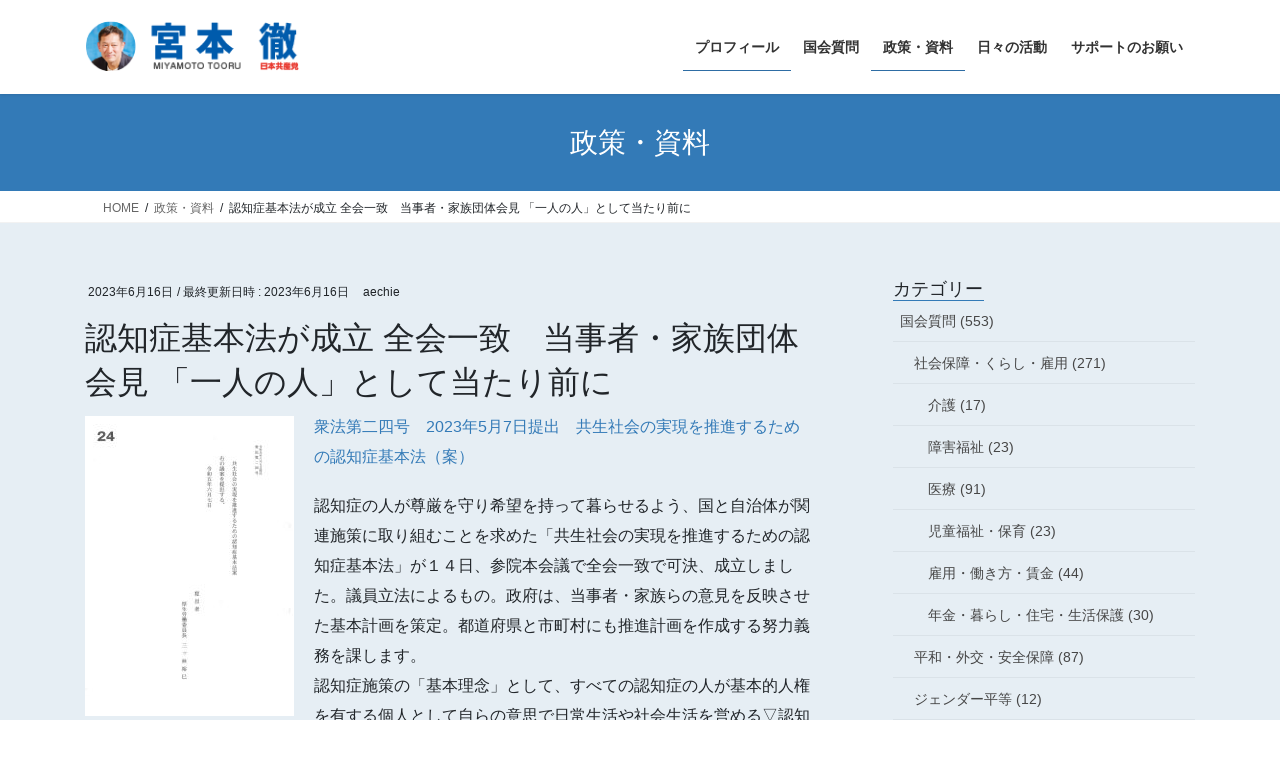

--- FILE ---
content_type: text/html; charset=UTF-8
request_url: https://miyamototooru.info/16145/
body_size: 18639
content:
<!DOCTYPE html>
<html dir="ltr" lang="ja" prefix="og: https://ogp.me/ns#">
<head>
    <!-- Global site tag (gtag.js) - Google Analytics -->
<script async src="https://www.googletagmanager.com/gtag/js?id=UA-59417830-1"></script>
<script>
  window.dataLayer = window.dataLayer || [];
  function gtag(){dataLayer.push(arguments);}
  gtag('js', new Date());

  gtag('config', 'UA-59417830-1');
</script>

<meta charset="utf-8">
<meta http-equiv="X-UA-Compatible" content="IE=edge">
<meta name="viewport" content="width=device-width, initial-scale=1">
<link rel="shortcut icon" href="https://miyamototooru.info/sys/wp-content/themes/lightning_child/images/favicon.ico" />

<title>認知症基本法が成立 全会一致 当事者・家族団体会見 「一人の人」として当たり前に | 日本共産党 宮本徹のホームページです。</title>

		<!-- All in One SEO 4.9.3 - aioseo.com -->
	<meta name="description" content="衆法第二四号 2023年5月7日提出 共生社会の実現を推進するための認知症基本法（案） 認知症の人が尊厳を守り" />
	<meta name="robots" content="max-image-preview:large" />
	<meta name="author" content="aechie"/>
	<link rel="canonical" href="https://miyamototooru.info/16145/" />
	<meta name="generator" content="All in One SEO (AIOSEO) 4.9.3" />
		<meta property="og:locale" content="ja_JP" />
		<meta property="og:site_name" content="日本共産党 衆議院議員 宮本徹のホームページです。" />
		<meta property="og:type" content="article" />
		<meta property="og:title" content="認知症基本法が成立 全会一致 当事者・家族団体会見 「一人の人」として当たり前に | 日本共産党 宮本徹のホームページです。" />
		<meta property="og:description" content="衆法第二四号 2023年5月7日提出 共生社会の実現を推進するための認知症基本法（案） 認知症の人が尊厳を守り" />
		<meta property="og:url" content="https://miyamototooru.info/16145/" />
		<meta property="fb:admins" content="miyamototooru" />
		<meta property="og:image" content="https://miyamototooru.info/sys/wp-content/uploads/2015/01/584395bc6a1c914eb312cc079c0a36d1.png" />
		<meta property="og:image:secure_url" content="https://miyamototooru.info/sys/wp-content/uploads/2015/01/584395bc6a1c914eb312cc079c0a36d1.png" />
		<meta property="og:image:width" content="300" />
		<meta property="og:image:height" content="199" />
		<meta property="article:tag" content="政策・資料" />
		<meta property="article:tag" content="資料" />
		<meta property="article:published_time" content="2023-06-16T00:05:43+00:00" />
		<meta property="article:modified_time" content="2023-06-16T00:12:13+00:00" />
		<meta property="article:publisher" content="https://www.facebook.com/miyamototooru.jcp" />
		<meta name="twitter:card" content="summary_large_image" />
		<meta name="twitter:title" content="認知症基本法が成立 全会一致 当事者・家族団体会見 「一人の人」として当たり前に | 日本共産党 宮本徹のホームページです。" />
		<meta name="twitter:description" content="衆法第二四号 2023年5月7日提出 共生社会の実現を推進するための認知症基本法（案） 認知症の人が尊厳を守り" />
		<meta name="twitter:image" content="https://miyamototooru.info/sys/wp-content/uploads/2015/01/584395bc6a1c914eb312cc079c0a36d1.png" />
		<script type="application/ld+json" class="aioseo-schema">
			{"@context":"https:\/\/schema.org","@graph":[{"@type":"Article","@id":"https:\/\/miyamototooru.info\/16145\/#article","name":"\u8a8d\u77e5\u75c7\u57fa\u672c\u6cd5\u304c\u6210\u7acb \u5168\u4f1a\u4e00\u81f4 \u5f53\u4e8b\u8005\u30fb\u5bb6\u65cf\u56e3\u4f53\u4f1a\u898b \u300c\u4e00\u4eba\u306e\u4eba\u300d\u3068\u3057\u3066\u5f53\u305f\u308a\u524d\u306b | \u65e5\u672c\u5171\u7523\u515a \u5bae\u672c\u5fb9\u306e\u30db\u30fc\u30e0\u30da\u30fc\u30b8\u3067\u3059\u3002","headline":"\u8a8d\u77e5\u75c7\u57fa\u672c\u6cd5\u304c\u6210\u7acb \u5168\u4f1a\u4e00\u81f4\u3000\u5f53\u4e8b\u8005\u30fb\u5bb6\u65cf\u56e3\u4f53\u4f1a\u898b \u300c\u4e00\u4eba\u306e\u4eba\u300d\u3068\u3057\u3066\u5f53\u305f\u308a\u524d\u306b","author":{"@id":"https:\/\/miyamototooru.info\/author\/aechie\/#author"},"publisher":{"@id":"https:\/\/miyamototooru.info\/#person"},"image":{"@type":"ImageObject","url":"https:\/\/miyamototooru.info\/sys\/wp-content\/uploads\/2023\/06\/a0488a3baef2117d5c4e7388a55f98b2-1.jpg","width":471,"height":675},"datePublished":"2023-06-16T09:05:43+09:00","dateModified":"2023-06-16T09:12:13+09:00","inLanguage":"ja","mainEntityOfPage":{"@id":"https:\/\/miyamototooru.info\/16145\/#webpage"},"isPartOf":{"@id":"https:\/\/miyamototooru.info\/16145\/#webpage"},"articleSection":"\u653f\u7b56\u30fb\u8cc7\u6599, \u8cc7\u6599"},{"@type":"BreadcrumbList","@id":"https:\/\/miyamototooru.info\/16145\/#breadcrumblist","itemListElement":[{"@type":"ListItem","@id":"https:\/\/miyamototooru.info#listItem","position":1,"name":"\u30db\u30fc\u30e0","item":"https:\/\/miyamototooru.info","nextItem":{"@type":"ListItem","@id":"https:\/\/miyamototooru.info\/category\/material_room\/#listItem","name":"\u653f\u7b56\u30fb\u8cc7\u6599"}},{"@type":"ListItem","@id":"https:\/\/miyamototooru.info\/category\/material_room\/#listItem","position":2,"name":"\u653f\u7b56\u30fb\u8cc7\u6599","item":"https:\/\/miyamototooru.info\/category\/material_room\/","nextItem":{"@type":"ListItem","@id":"https:\/\/miyamototooru.info\/category\/material_room\/document\/#listItem","name":"\u8cc7\u6599"},"previousItem":{"@type":"ListItem","@id":"https:\/\/miyamototooru.info#listItem","name":"\u30db\u30fc\u30e0"}},{"@type":"ListItem","@id":"https:\/\/miyamototooru.info\/category\/material_room\/document\/#listItem","position":3,"name":"\u8cc7\u6599","item":"https:\/\/miyamototooru.info\/category\/material_room\/document\/","nextItem":{"@type":"ListItem","@id":"https:\/\/miyamototooru.info\/16145\/#listItem","name":"\u8a8d\u77e5\u75c7\u57fa\u672c\u6cd5\u304c\u6210\u7acb \u5168\u4f1a\u4e00\u81f4\u3000\u5f53\u4e8b\u8005\u30fb\u5bb6\u65cf\u56e3\u4f53\u4f1a\u898b \u300c\u4e00\u4eba\u306e\u4eba\u300d\u3068\u3057\u3066\u5f53\u305f\u308a\u524d\u306b"},"previousItem":{"@type":"ListItem","@id":"https:\/\/miyamototooru.info\/category\/material_room\/#listItem","name":"\u653f\u7b56\u30fb\u8cc7\u6599"}},{"@type":"ListItem","@id":"https:\/\/miyamototooru.info\/16145\/#listItem","position":4,"name":"\u8a8d\u77e5\u75c7\u57fa\u672c\u6cd5\u304c\u6210\u7acb \u5168\u4f1a\u4e00\u81f4\u3000\u5f53\u4e8b\u8005\u30fb\u5bb6\u65cf\u56e3\u4f53\u4f1a\u898b \u300c\u4e00\u4eba\u306e\u4eba\u300d\u3068\u3057\u3066\u5f53\u305f\u308a\u524d\u306b","previousItem":{"@type":"ListItem","@id":"https:\/\/miyamototooru.info\/category\/material_room\/document\/#listItem","name":"\u8cc7\u6599"}}]},{"@type":"Person","@id":"https:\/\/miyamototooru.info\/#person","name":"\u5bae\u672c \u5fb9"},{"@type":"Person","@id":"https:\/\/miyamototooru.info\/author\/aechie\/#author","url":"https:\/\/miyamototooru.info\/author\/aechie\/","name":"aechie"},{"@type":"WebPage","@id":"https:\/\/miyamototooru.info\/16145\/#webpage","url":"https:\/\/miyamototooru.info\/16145\/","name":"\u8a8d\u77e5\u75c7\u57fa\u672c\u6cd5\u304c\u6210\u7acb \u5168\u4f1a\u4e00\u81f4 \u5f53\u4e8b\u8005\u30fb\u5bb6\u65cf\u56e3\u4f53\u4f1a\u898b \u300c\u4e00\u4eba\u306e\u4eba\u300d\u3068\u3057\u3066\u5f53\u305f\u308a\u524d\u306b | \u65e5\u672c\u5171\u7523\u515a \u5bae\u672c\u5fb9\u306e\u30db\u30fc\u30e0\u30da\u30fc\u30b8\u3067\u3059\u3002","description":"\u8846\u6cd5\u7b2c\u4e8c\u56db\u53f7 2023\u5e745\u67087\u65e5\u63d0\u51fa \u5171\u751f\u793e\u4f1a\u306e\u5b9f\u73fe\u3092\u63a8\u9032\u3059\u308b\u305f\u3081\u306e\u8a8d\u77e5\u75c7\u57fa\u672c\u6cd5\uff08\u6848\uff09 \u8a8d\u77e5\u75c7\u306e\u4eba\u304c\u5c0a\u53b3\u3092\u5b88\u308a","inLanguage":"ja","isPartOf":{"@id":"https:\/\/miyamototooru.info\/#website"},"breadcrumb":{"@id":"https:\/\/miyamototooru.info\/16145\/#breadcrumblist"},"author":{"@id":"https:\/\/miyamototooru.info\/author\/aechie\/#author"},"creator":{"@id":"https:\/\/miyamototooru.info\/author\/aechie\/#author"},"image":{"@type":"ImageObject","url":"https:\/\/miyamototooru.info\/sys\/wp-content\/uploads\/2023\/06\/a0488a3baef2117d5c4e7388a55f98b2-1.jpg","@id":"https:\/\/miyamototooru.info\/16145\/#mainImage","width":471,"height":675},"primaryImageOfPage":{"@id":"https:\/\/miyamototooru.info\/16145\/#mainImage"},"datePublished":"2023-06-16T09:05:43+09:00","dateModified":"2023-06-16T09:12:13+09:00"},{"@type":"WebSite","@id":"https:\/\/miyamototooru.info\/#website","url":"https:\/\/miyamototooru.info\/","name":"\u65e5\u672c\u5171\u7523\u515a\u3000\u5bae\u672c\u5fb9\u306e\u30db\u30fc\u30e0\u30da\u30fc\u30b8\u3067\u3059\u3002","description":"\u6771\u4eac20\u533a\uff1a\u6771\u6751\u5c71\u3001\u6e05\u702c\u3001\u6771\u4e45\u7559\u7c73\u3001\u6771\u5927\u548c\u3001\u6b66\u8535\u6751\u5c71\/\u6771\u4eac","inLanguage":"ja","publisher":{"@id":"https:\/\/miyamototooru.info\/#person"}}]}
		</script>
		<!-- All in One SEO -->

<link rel="alternate" type="application/rss+xml" title="日本共産党 宮本徹のホームページです。 &raquo; フィード" href="https://miyamototooru.info/feed/" />
<link rel="alternate" type="application/rss+xml" title="日本共産党 宮本徹のホームページです。 &raquo; コメントフィード" href="https://miyamototooru.info/comments/feed/" />
<link rel="alternate" title="oEmbed (JSON)" type="application/json+oembed" href="https://miyamototooru.info/wp-json/oembed/1.0/embed?url=https%3A%2F%2Fmiyamototooru.info%2F16145%2F" />
<link rel="alternate" title="oEmbed (XML)" type="text/xml+oembed" href="https://miyamototooru.info/wp-json/oembed/1.0/embed?url=https%3A%2F%2Fmiyamototooru.info%2F16145%2F&#038;format=xml" />
<meta name="description" content="衆法第二四号　2023年5月7日提出　共生社会の実現を推進するための認知症基本法（案）認知症の人が尊厳を守り希望を持って暮らせるよう、国と自治体が関連施策に取り組むことを求めた「共生社会の実現を推進するための認知症基本法」が１４日、参院本会議で全会一致で可決、成立しました。議員立法によるもの。政府は、当事者・家族らの意見を反映させた基本計画を策定。都道府県と市町村にも推進計画を作成する努力義務を課します。認知症施策の「基本理念」として、すべての認知症の人が基本的人" /><style id='wp-img-auto-sizes-contain-inline-css' type='text/css'>
img:is([sizes=auto i],[sizes^="auto," i]){contain-intrinsic-size:3000px 1500px}
/*# sourceURL=wp-img-auto-sizes-contain-inline-css */
</style>
<link rel='stylesheet' id='vkExUnit_common_style-css' href='https://miyamototooru.info/sys/wp-content/plugins/vk-all-in-one-expansion-unit/assets/css/vkExUnit_style.css?ver=9.113.0.1' type='text/css' media='all' />
<style id='vkExUnit_common_style-inline-css' type='text/css'>
:root {--ver_page_top_button_url:url(https://miyamototooru.info/sys/wp-content/plugins/vk-all-in-one-expansion-unit/assets/images/to-top-btn-icon.svg);}@font-face {font-weight: normal;font-style: normal;font-family: "vk_sns";src: url("https://miyamototooru.info/sys/wp-content/plugins/vk-all-in-one-expansion-unit/inc/sns/icons/fonts/vk_sns.eot?-bq20cj");src: url("https://miyamototooru.info/sys/wp-content/plugins/vk-all-in-one-expansion-unit/inc/sns/icons/fonts/vk_sns.eot?#iefix-bq20cj") format("embedded-opentype"),url("https://miyamototooru.info/sys/wp-content/plugins/vk-all-in-one-expansion-unit/inc/sns/icons/fonts/vk_sns.woff?-bq20cj") format("woff"),url("https://miyamototooru.info/sys/wp-content/plugins/vk-all-in-one-expansion-unit/inc/sns/icons/fonts/vk_sns.ttf?-bq20cj") format("truetype"),url("https://miyamototooru.info/sys/wp-content/plugins/vk-all-in-one-expansion-unit/inc/sns/icons/fonts/vk_sns.svg?-bq20cj#vk_sns") format("svg");}
.veu_promotion-alert__content--text {border: 1px solid rgba(0,0,0,0.125);padding: 0.5em 1em;border-radius: var(--vk-size-radius);margin-bottom: var(--vk-margin-block-bottom);font-size: 0.875rem;}/* Alert Content部分に段落タグを入れた場合に最後の段落の余白を0にする */.veu_promotion-alert__content--text p:last-of-type{margin-bottom:0;margin-top: 0;}
/*# sourceURL=vkExUnit_common_style-inline-css */
</style>
<style id='wp-emoji-styles-inline-css' type='text/css'>

	img.wp-smiley, img.emoji {
		display: inline !important;
		border: none !important;
		box-shadow: none !important;
		height: 1em !important;
		width: 1em !important;
		margin: 0 0.07em !important;
		vertical-align: -0.1em !important;
		background: none !important;
		padding: 0 !important;
	}
/*# sourceURL=wp-emoji-styles-inline-css */
</style>
<style id='wp-block-library-inline-css' type='text/css'>
:root{--wp-block-synced-color:#7a00df;--wp-block-synced-color--rgb:122,0,223;--wp-bound-block-color:var(--wp-block-synced-color);--wp-editor-canvas-background:#ddd;--wp-admin-theme-color:#007cba;--wp-admin-theme-color--rgb:0,124,186;--wp-admin-theme-color-darker-10:#006ba1;--wp-admin-theme-color-darker-10--rgb:0,107,160.5;--wp-admin-theme-color-darker-20:#005a87;--wp-admin-theme-color-darker-20--rgb:0,90,135;--wp-admin-border-width-focus:2px}@media (min-resolution:192dpi){:root{--wp-admin-border-width-focus:1.5px}}.wp-element-button{cursor:pointer}:root .has-very-light-gray-background-color{background-color:#eee}:root .has-very-dark-gray-background-color{background-color:#313131}:root .has-very-light-gray-color{color:#eee}:root .has-very-dark-gray-color{color:#313131}:root .has-vivid-green-cyan-to-vivid-cyan-blue-gradient-background{background:linear-gradient(135deg,#00d084,#0693e3)}:root .has-purple-crush-gradient-background{background:linear-gradient(135deg,#34e2e4,#4721fb 50%,#ab1dfe)}:root .has-hazy-dawn-gradient-background{background:linear-gradient(135deg,#faaca8,#dad0ec)}:root .has-subdued-olive-gradient-background{background:linear-gradient(135deg,#fafae1,#67a671)}:root .has-atomic-cream-gradient-background{background:linear-gradient(135deg,#fdd79a,#004a59)}:root .has-nightshade-gradient-background{background:linear-gradient(135deg,#330968,#31cdcf)}:root .has-midnight-gradient-background{background:linear-gradient(135deg,#020381,#2874fc)}:root{--wp--preset--font-size--normal:16px;--wp--preset--font-size--huge:42px}.has-regular-font-size{font-size:1em}.has-larger-font-size{font-size:2.625em}.has-normal-font-size{font-size:var(--wp--preset--font-size--normal)}.has-huge-font-size{font-size:var(--wp--preset--font-size--huge)}.has-text-align-center{text-align:center}.has-text-align-left{text-align:left}.has-text-align-right{text-align:right}.has-fit-text{white-space:nowrap!important}#end-resizable-editor-section{display:none}.aligncenter{clear:both}.items-justified-left{justify-content:flex-start}.items-justified-center{justify-content:center}.items-justified-right{justify-content:flex-end}.items-justified-space-between{justify-content:space-between}.screen-reader-text{border:0;clip-path:inset(50%);height:1px;margin:-1px;overflow:hidden;padding:0;position:absolute;width:1px;word-wrap:normal!important}.screen-reader-text:focus{background-color:#ddd;clip-path:none;color:#444;display:block;font-size:1em;height:auto;left:5px;line-height:normal;padding:15px 23px 14px;text-decoration:none;top:5px;width:auto;z-index:100000}html :where(.has-border-color){border-style:solid}html :where([style*=border-top-color]){border-top-style:solid}html :where([style*=border-right-color]){border-right-style:solid}html :where([style*=border-bottom-color]){border-bottom-style:solid}html :where([style*=border-left-color]){border-left-style:solid}html :where([style*=border-width]){border-style:solid}html :where([style*=border-top-width]){border-top-style:solid}html :where([style*=border-right-width]){border-right-style:solid}html :where([style*=border-bottom-width]){border-bottom-style:solid}html :where([style*=border-left-width]){border-left-style:solid}html :where(img[class*=wp-image-]){height:auto;max-width:100%}:where(figure){margin:0 0 1em}html :where(.is-position-sticky){--wp-admin--admin-bar--position-offset:var(--wp-admin--admin-bar--height,0px)}@media screen and (max-width:600px){html :where(.is-position-sticky){--wp-admin--admin-bar--position-offset:0px}}
/* VK Color Palettes */

/*# sourceURL=wp-block-library-inline-css */
</style><style id='wp-block-calendar-inline-css' type='text/css'>
.wp-block-calendar{text-align:center}.wp-block-calendar td,.wp-block-calendar th{border:1px solid;padding:.25em}.wp-block-calendar th{font-weight:400}.wp-block-calendar caption{background-color:inherit}.wp-block-calendar table{border-collapse:collapse;width:100%}.wp-block-calendar table.has-background th{background-color:inherit}.wp-block-calendar table.has-text-color th{color:inherit}.wp-block-calendar :where(table:not(.has-text-color)){color:#40464d}.wp-block-calendar :where(table:not(.has-text-color)) td,.wp-block-calendar :where(table:not(.has-text-color)) th{border-color:#ddd}:where(.wp-block-calendar table:not(.has-background) th){background:#ddd}
/*# sourceURL=https://miyamototooru.info/sys/wp-includes/blocks/calendar/style.min.css */
</style>
<style id='global-styles-inline-css' type='text/css'>
:root{--wp--preset--aspect-ratio--square: 1;--wp--preset--aspect-ratio--4-3: 4/3;--wp--preset--aspect-ratio--3-4: 3/4;--wp--preset--aspect-ratio--3-2: 3/2;--wp--preset--aspect-ratio--2-3: 2/3;--wp--preset--aspect-ratio--16-9: 16/9;--wp--preset--aspect-ratio--9-16: 9/16;--wp--preset--color--black: #000000;--wp--preset--color--cyan-bluish-gray: #abb8c3;--wp--preset--color--white: #ffffff;--wp--preset--color--pale-pink: #f78da7;--wp--preset--color--vivid-red: #cf2e2e;--wp--preset--color--luminous-vivid-orange: #ff6900;--wp--preset--color--luminous-vivid-amber: #fcb900;--wp--preset--color--light-green-cyan: #7bdcb5;--wp--preset--color--vivid-green-cyan: #00d084;--wp--preset--color--pale-cyan-blue: #8ed1fc;--wp--preset--color--vivid-cyan-blue: #0693e3;--wp--preset--color--vivid-purple: #9b51e0;--wp--preset--gradient--vivid-cyan-blue-to-vivid-purple: linear-gradient(135deg,rgb(6,147,227) 0%,rgb(155,81,224) 100%);--wp--preset--gradient--light-green-cyan-to-vivid-green-cyan: linear-gradient(135deg,rgb(122,220,180) 0%,rgb(0,208,130) 100%);--wp--preset--gradient--luminous-vivid-amber-to-luminous-vivid-orange: linear-gradient(135deg,rgb(252,185,0) 0%,rgb(255,105,0) 100%);--wp--preset--gradient--luminous-vivid-orange-to-vivid-red: linear-gradient(135deg,rgb(255,105,0) 0%,rgb(207,46,46) 100%);--wp--preset--gradient--very-light-gray-to-cyan-bluish-gray: linear-gradient(135deg,rgb(238,238,238) 0%,rgb(169,184,195) 100%);--wp--preset--gradient--cool-to-warm-spectrum: linear-gradient(135deg,rgb(74,234,220) 0%,rgb(151,120,209) 20%,rgb(207,42,186) 40%,rgb(238,44,130) 60%,rgb(251,105,98) 80%,rgb(254,248,76) 100%);--wp--preset--gradient--blush-light-purple: linear-gradient(135deg,rgb(255,206,236) 0%,rgb(152,150,240) 100%);--wp--preset--gradient--blush-bordeaux: linear-gradient(135deg,rgb(254,205,165) 0%,rgb(254,45,45) 50%,rgb(107,0,62) 100%);--wp--preset--gradient--luminous-dusk: linear-gradient(135deg,rgb(255,203,112) 0%,rgb(199,81,192) 50%,rgb(65,88,208) 100%);--wp--preset--gradient--pale-ocean: linear-gradient(135deg,rgb(255,245,203) 0%,rgb(182,227,212) 50%,rgb(51,167,181) 100%);--wp--preset--gradient--electric-grass: linear-gradient(135deg,rgb(202,248,128) 0%,rgb(113,206,126) 100%);--wp--preset--gradient--midnight: linear-gradient(135deg,rgb(2,3,129) 0%,rgb(40,116,252) 100%);--wp--preset--font-size--small: 13px;--wp--preset--font-size--medium: 20px;--wp--preset--font-size--large: 36px;--wp--preset--font-size--x-large: 42px;--wp--preset--spacing--20: 0.44rem;--wp--preset--spacing--30: 0.67rem;--wp--preset--spacing--40: 1rem;--wp--preset--spacing--50: 1.5rem;--wp--preset--spacing--60: 2.25rem;--wp--preset--spacing--70: 3.38rem;--wp--preset--spacing--80: 5.06rem;--wp--preset--shadow--natural: 6px 6px 9px rgba(0, 0, 0, 0.2);--wp--preset--shadow--deep: 12px 12px 50px rgba(0, 0, 0, 0.4);--wp--preset--shadow--sharp: 6px 6px 0px rgba(0, 0, 0, 0.2);--wp--preset--shadow--outlined: 6px 6px 0px -3px rgb(255, 255, 255), 6px 6px rgb(0, 0, 0);--wp--preset--shadow--crisp: 6px 6px 0px rgb(0, 0, 0);}:where(.is-layout-flex){gap: 0.5em;}:where(.is-layout-grid){gap: 0.5em;}body .is-layout-flex{display: flex;}.is-layout-flex{flex-wrap: wrap;align-items: center;}.is-layout-flex > :is(*, div){margin: 0;}body .is-layout-grid{display: grid;}.is-layout-grid > :is(*, div){margin: 0;}:where(.wp-block-columns.is-layout-flex){gap: 2em;}:where(.wp-block-columns.is-layout-grid){gap: 2em;}:where(.wp-block-post-template.is-layout-flex){gap: 1.25em;}:where(.wp-block-post-template.is-layout-grid){gap: 1.25em;}.has-black-color{color: var(--wp--preset--color--black) !important;}.has-cyan-bluish-gray-color{color: var(--wp--preset--color--cyan-bluish-gray) !important;}.has-white-color{color: var(--wp--preset--color--white) !important;}.has-pale-pink-color{color: var(--wp--preset--color--pale-pink) !important;}.has-vivid-red-color{color: var(--wp--preset--color--vivid-red) !important;}.has-luminous-vivid-orange-color{color: var(--wp--preset--color--luminous-vivid-orange) !important;}.has-luminous-vivid-amber-color{color: var(--wp--preset--color--luminous-vivid-amber) !important;}.has-light-green-cyan-color{color: var(--wp--preset--color--light-green-cyan) !important;}.has-vivid-green-cyan-color{color: var(--wp--preset--color--vivid-green-cyan) !important;}.has-pale-cyan-blue-color{color: var(--wp--preset--color--pale-cyan-blue) !important;}.has-vivid-cyan-blue-color{color: var(--wp--preset--color--vivid-cyan-blue) !important;}.has-vivid-purple-color{color: var(--wp--preset--color--vivid-purple) !important;}.has-black-background-color{background-color: var(--wp--preset--color--black) !important;}.has-cyan-bluish-gray-background-color{background-color: var(--wp--preset--color--cyan-bluish-gray) !important;}.has-white-background-color{background-color: var(--wp--preset--color--white) !important;}.has-pale-pink-background-color{background-color: var(--wp--preset--color--pale-pink) !important;}.has-vivid-red-background-color{background-color: var(--wp--preset--color--vivid-red) !important;}.has-luminous-vivid-orange-background-color{background-color: var(--wp--preset--color--luminous-vivid-orange) !important;}.has-luminous-vivid-amber-background-color{background-color: var(--wp--preset--color--luminous-vivid-amber) !important;}.has-light-green-cyan-background-color{background-color: var(--wp--preset--color--light-green-cyan) !important;}.has-vivid-green-cyan-background-color{background-color: var(--wp--preset--color--vivid-green-cyan) !important;}.has-pale-cyan-blue-background-color{background-color: var(--wp--preset--color--pale-cyan-blue) !important;}.has-vivid-cyan-blue-background-color{background-color: var(--wp--preset--color--vivid-cyan-blue) !important;}.has-vivid-purple-background-color{background-color: var(--wp--preset--color--vivid-purple) !important;}.has-black-border-color{border-color: var(--wp--preset--color--black) !important;}.has-cyan-bluish-gray-border-color{border-color: var(--wp--preset--color--cyan-bluish-gray) !important;}.has-white-border-color{border-color: var(--wp--preset--color--white) !important;}.has-pale-pink-border-color{border-color: var(--wp--preset--color--pale-pink) !important;}.has-vivid-red-border-color{border-color: var(--wp--preset--color--vivid-red) !important;}.has-luminous-vivid-orange-border-color{border-color: var(--wp--preset--color--luminous-vivid-orange) !important;}.has-luminous-vivid-amber-border-color{border-color: var(--wp--preset--color--luminous-vivid-amber) !important;}.has-light-green-cyan-border-color{border-color: var(--wp--preset--color--light-green-cyan) !important;}.has-vivid-green-cyan-border-color{border-color: var(--wp--preset--color--vivid-green-cyan) !important;}.has-pale-cyan-blue-border-color{border-color: var(--wp--preset--color--pale-cyan-blue) !important;}.has-vivid-cyan-blue-border-color{border-color: var(--wp--preset--color--vivid-cyan-blue) !important;}.has-vivid-purple-border-color{border-color: var(--wp--preset--color--vivid-purple) !important;}.has-vivid-cyan-blue-to-vivid-purple-gradient-background{background: var(--wp--preset--gradient--vivid-cyan-blue-to-vivid-purple) !important;}.has-light-green-cyan-to-vivid-green-cyan-gradient-background{background: var(--wp--preset--gradient--light-green-cyan-to-vivid-green-cyan) !important;}.has-luminous-vivid-amber-to-luminous-vivid-orange-gradient-background{background: var(--wp--preset--gradient--luminous-vivid-amber-to-luminous-vivid-orange) !important;}.has-luminous-vivid-orange-to-vivid-red-gradient-background{background: var(--wp--preset--gradient--luminous-vivid-orange-to-vivid-red) !important;}.has-very-light-gray-to-cyan-bluish-gray-gradient-background{background: var(--wp--preset--gradient--very-light-gray-to-cyan-bluish-gray) !important;}.has-cool-to-warm-spectrum-gradient-background{background: var(--wp--preset--gradient--cool-to-warm-spectrum) !important;}.has-blush-light-purple-gradient-background{background: var(--wp--preset--gradient--blush-light-purple) !important;}.has-blush-bordeaux-gradient-background{background: var(--wp--preset--gradient--blush-bordeaux) !important;}.has-luminous-dusk-gradient-background{background: var(--wp--preset--gradient--luminous-dusk) !important;}.has-pale-ocean-gradient-background{background: var(--wp--preset--gradient--pale-ocean) !important;}.has-electric-grass-gradient-background{background: var(--wp--preset--gradient--electric-grass) !important;}.has-midnight-gradient-background{background: var(--wp--preset--gradient--midnight) !important;}.has-small-font-size{font-size: var(--wp--preset--font-size--small) !important;}.has-medium-font-size{font-size: var(--wp--preset--font-size--medium) !important;}.has-large-font-size{font-size: var(--wp--preset--font-size--large) !important;}.has-x-large-font-size{font-size: var(--wp--preset--font-size--x-large) !important;}
/*# sourceURL=global-styles-inline-css */
</style>

<style id='classic-theme-styles-inline-css' type='text/css'>
/*! This file is auto-generated */
.wp-block-button__link{color:#fff;background-color:#32373c;border-radius:9999px;box-shadow:none;text-decoration:none;padding:calc(.667em + 2px) calc(1.333em + 2px);font-size:1.125em}.wp-block-file__button{background:#32373c;color:#fff;text-decoration:none}
/*# sourceURL=/wp-includes/css/classic-themes.min.css */
</style>
<link rel='stylesheet' id='SFSImainCss-css' href='https://miyamototooru.info/sys/wp-content/plugins/ultimate-social-media-icons/css/sfsi-style.css?ver=2.9.6' type='text/css' media='all' />
<link rel='stylesheet' id='vk-swiper-style-css' href='https://miyamototooru.info/sys/wp-content/plugins/vk-blocks/vendor/vektor-inc/vk-swiper/src/assets/css/swiper-bundle.min.css?ver=11.0.2' type='text/css' media='all' />
<link rel='stylesheet' id='bootstrap-4-style-css' href='https://miyamototooru.info/sys/wp-content/themes/lightning/_g2/library/bootstrap-4/css/bootstrap.min.css?ver=4.5.0' type='text/css' media='all' />
<link rel='stylesheet' id='lightning-common-style-css' href='https://miyamototooru.info/sys/wp-content/themes/lightning/_g2/assets/css/common.css?ver=15.33.1' type='text/css' media='all' />
<style id='lightning-common-style-inline-css' type='text/css'>
/* vk-mobile-nav */:root {--vk-mobile-nav-menu-btn-bg-src: url("https://miyamototooru.info/sys/wp-content/themes/lightning/_g2/inc/vk-mobile-nav/package/images/vk-menu-btn-black.svg");--vk-mobile-nav-menu-btn-close-bg-src: url("https://miyamototooru.info/sys/wp-content/themes/lightning/_g2/inc/vk-mobile-nav/package/images/vk-menu-close-black.svg");--vk-menu-acc-icon-open-black-bg-src: url("https://miyamototooru.info/sys/wp-content/themes/lightning/_g2/inc/vk-mobile-nav/package/images/vk-menu-acc-icon-open-black.svg");--vk-menu-acc-icon-open-white-bg-src: url("https://miyamototooru.info/sys/wp-content/themes/lightning/_g2/inc/vk-mobile-nav/package/images/vk-menu-acc-icon-open-white.svg");--vk-menu-acc-icon-close-black-bg-src: url("https://miyamototooru.info/sys/wp-content/themes/lightning/_g2/inc/vk-mobile-nav/package/images/vk-menu-close-black.svg");--vk-menu-acc-icon-close-white-bg-src: url("https://miyamototooru.info/sys/wp-content/themes/lightning/_g2/inc/vk-mobile-nav/package/images/vk-menu-close-white.svg");}
/*# sourceURL=lightning-common-style-inline-css */
</style>
<link rel='stylesheet' id='lightning-design-style-css' href='https://miyamototooru.info/sys/wp-content/themes/lightning/_g2/design-skin/origin2/css/style.css?ver=15.33.1' type='text/css' media='all' />
<style id='lightning-design-style-inline-css' type='text/css'>
:root {--color-key:#337ab7;--wp--preset--color--vk-color-primary:#337ab7;--color-key-dark:#2e6da4;}
a { color:#337ab7; }
.tagcloud a:before { font-family: "Font Awesome 7 Free";content: "\f02b";font-weight: bold; }
.media .media-body .media-heading a:hover { color:; }@media (min-width: 768px){.gMenu > li:before,.gMenu > li.menu-item-has-children::after { border-bottom-color: }.gMenu li li { background-color: }.gMenu li li a:hover { background-color:; }} /* @media (min-width: 768px) */.page-header { background-color:; }h2,.mainSection-title { border-top-color:; }h3:after,.subSection-title:after { border-bottom-color:; }ul.page-numbers li span.page-numbers.current,.page-link dl .post-page-numbers.current { background-color:; }.pager li > a { border-color:;color:;}.pager li > a:hover { background-color:;color:#fff;}.siteFooter { border-top-color:; }dt { border-left-color:; }:root {--g_nav_main_acc_icon_open_url:url(https://miyamototooru.info/sys/wp-content/themes/lightning/_g2/inc/vk-mobile-nav/package/images/vk-menu-acc-icon-open-black.svg);--g_nav_main_acc_icon_close_url: url(https://miyamototooru.info/sys/wp-content/themes/lightning/_g2/inc/vk-mobile-nav/package/images/vk-menu-close-black.svg);--g_nav_sub_acc_icon_open_url: url(https://miyamototooru.info/sys/wp-content/themes/lightning/_g2/inc/vk-mobile-nav/package/images/vk-menu-acc-icon-open-white.svg);--g_nav_sub_acc_icon_close_url: url(https://miyamototooru.info/sys/wp-content/themes/lightning/_g2/inc/vk-mobile-nav/package/images/vk-menu-close-white.svg);}
/*# sourceURL=lightning-design-style-inline-css */
</style>
<link rel='stylesheet' id='veu-cta-css' href='https://miyamototooru.info/sys/wp-content/plugins/vk-all-in-one-expansion-unit/inc/call-to-action/package/assets/css/style.css?ver=9.113.0.1' type='text/css' media='all' />
<link rel='stylesheet' id='vk-blocks-build-css-css' href='https://miyamototooru.info/sys/wp-content/plugins/vk-blocks/build/block-build.css?ver=1.115.2.1' type='text/css' media='all' />
<style id='vk-blocks-build-css-inline-css' type='text/css'>

	:root {
		--vk_image-mask-circle: url(https://miyamototooru.info/sys/wp-content/plugins/vk-blocks/inc/vk-blocks/images/circle.svg);
		--vk_image-mask-wave01: url(https://miyamototooru.info/sys/wp-content/plugins/vk-blocks/inc/vk-blocks/images/wave01.svg);
		--vk_image-mask-wave02: url(https://miyamototooru.info/sys/wp-content/plugins/vk-blocks/inc/vk-blocks/images/wave02.svg);
		--vk_image-mask-wave03: url(https://miyamototooru.info/sys/wp-content/plugins/vk-blocks/inc/vk-blocks/images/wave03.svg);
		--vk_image-mask-wave04: url(https://miyamototooru.info/sys/wp-content/plugins/vk-blocks/inc/vk-blocks/images/wave04.svg);
	}
	

	:root {

		--vk-balloon-border-width:1px;

		--vk-balloon-speech-offset:-12px;
	}
	

	:root {
		--vk_flow-arrow: url(https://miyamototooru.info/sys/wp-content/plugins/vk-blocks/inc/vk-blocks/images/arrow_bottom.svg);
	}
	
/*# sourceURL=vk-blocks-build-css-inline-css */
</style>
<link rel='stylesheet' id='lightning-theme-style-css' href='https://miyamototooru.info/sys/wp-content/themes/lightning_child/style.css?ver=15.33.1' type='text/css' media='all' />
<link rel='stylesheet' id='vk-font-awesome-css' href='https://miyamototooru.info/sys/wp-content/themes/lightning/vendor/vektor-inc/font-awesome-versions/src/font-awesome/css/all.min.css?ver=7.1.0' type='text/css' media='all' />
<script type="text/javascript" src="https://miyamototooru.info/sys/wp-includes/js/jquery/jquery.min.js?ver=3.7.1" id="jquery-core-js"></script>
<script type="text/javascript" src="https://miyamototooru.info/sys/wp-includes/js/jquery/jquery-migrate.min.js?ver=3.4.1" id="jquery-migrate-js"></script>
<link rel="https://api.w.org/" href="https://miyamototooru.info/wp-json/" /><link rel="alternate" title="JSON" type="application/json" href="https://miyamototooru.info/wp-json/wp/v2/posts/16145" /><link rel="EditURI" type="application/rsd+xml" title="RSD" href="https://miyamototooru.info/sys/xmlrpc.php?rsd" />
<meta name="generator" content="WordPress 6.9" />
<link rel='shortlink' href='https://miyamototooru.info/?p=16145' />
<style id="lightning-color-custom-for-plugins" type="text/css">/* ltg theme common */.color_key_bg,.color_key_bg_hover:hover{background-color: #337ab7;}.color_key_txt,.color_key_txt_hover:hover{color: #337ab7;}.color_key_border,.color_key_border_hover:hover{border-color: #337ab7;}.color_key_dark_bg,.color_key_dark_bg_hover:hover{background-color: #2e6da4;}.color_key_dark_txt,.color_key_dark_txt_hover:hover{color: #2e6da4;}.color_key_dark_border,.color_key_dark_border_hover:hover{border-color: #2e6da4;}</style><!-- [ VK All in One Expansion Unit OGP ] -->
<meta property="og:site_name" content="日本共産党 宮本徹のホームページです。" />
<meta property="og:url" content="https://miyamototooru.info/16145/" />
<meta property="og:title" content="認知症基本法が成立 全会一致　当事者・家族団体会見 「一人の人」として当たり前に" />
<meta property="og:description" content="衆法第二四号　2023年5月7日提出　共生社会の実現を推進するための認知症基本法（案）認知症の人が尊厳を守り希望を持って暮らせるよう、国と自治体が関連施策に取り組むことを求めた「共生社会の実現を推進するための認知症基本法」が１４日、参院本会議で全会一致で可決、成立しました。議員立法によるもの。政府は、当事者・家族らの意見を反映させた基本計画を策定。都道府県と市町村にも推進計画を作成する努力義務を課します。認知症施策の「基本理念」として、すべての認知症の人が基本的人" />
<meta property="og:type" content="article" />
<meta property="og:image" content="https://miyamototooru.info/sys/wp-content/uploads/2023/06/a0488a3baef2117d5c4e7388a55f98b2-1.jpg" />
<meta property="og:image:width" content="471" />
<meta property="og:image:height" content="675" />
<!-- [ / VK All in One Expansion Unit OGP ] -->
<!-- [ VK All in One Expansion Unit twitter card ] -->
<meta name="twitter:card" content="summary_large_image">
<meta name="twitter:description" content="衆法第二四号　2023年5月7日提出　共生社会の実現を推進するための認知症基本法（案）認知症の人が尊厳を守り希望を持って暮らせるよう、国と自治体が関連施策に取り組むことを求めた「共生社会の実現を推進するための認知症基本法」が１４日、参院本会議で全会一致で可決、成立しました。議員立法によるもの。政府は、当事者・家族らの意見を反映させた基本計画を策定。都道府県と市町村にも推進計画を作成する努力義務を課します。認知症施策の「基本理念」として、すべての認知症の人が基本的人">
<meta name="twitter:title" content="認知症基本法が成立 全会一致　当事者・家族団体会見 「一人の人」として当たり前に">
<meta name="twitter:url" content="https://miyamototooru.info/16145/">
	<meta name="twitter:image" content="https://miyamototooru.info/sys/wp-content/uploads/2023/06/a0488a3baef2117d5c4e7388a55f98b2-1.jpg">
	<meta name="twitter:domain" content="miyamototooru.info">
	<meta name="twitter:site" content="@miyamototooru">
	<!-- [ / VK All in One Expansion Unit twitter card ] -->
	<!-- [ VK All in One Expansion Unit Article Structure Data ] --><script type="application/ld+json">{"@context":"https://schema.org/","@type":"Article","headline":"認知症基本法が成立 全会一致　当事者・家族団体会見 「一人の人」として当たり前に","image":"https://miyamototooru.info/sys/wp-content/uploads/2023/06/a0488a3baef2117d5c4e7388a55f98b2-1-320x180.jpg","datePublished":"2023-06-16T09:05:43+09:00","dateModified":"2023-06-16T09:12:13+09:00","author":{"@type":"","name":"aechie","url":"https://miyamototooru.info/","sameAs":""}}</script><!-- [ / VK All in One Expansion Unit Article Structure Data ] --></head>

<body class="wp-singular post-template-default single single-post postid-16145 single-format-standard wp-theme-lightning wp-child-theme-lightning_child sfsi_actvite_theme_default vk-blocks fa_v7_css post-name-%e8%aa%8d%e7%9f%a5%e7%97%87%e5%9f%ba%e6%9c%ac%e6%b3%95%e3%81%8c%e6%88%90%e7%ab%8b-%e5%85%a8%e4%bc%9a%e4%b8%80%e8%87%b4%e3%80%80%e5%bd%93%e4%ba%8b%e8%80%85%e3%83%bb%e5%ae%b6%e6%97%8f%e5%9b%a3%e4%bd%93 category-material_room category-document post-type-post bootstrap4 device-pc">
<a class="skip-link screen-reader-text" href="#main">コンテンツへスキップ</a>
<a class="skip-link screen-reader-text" href="#main">ナビゲーションに移動</a>
<header class="siteHeader">
		<div class="container siteHeadContainer">
		<div class="navbar-header">
						<p class="navbar-brand siteHeader_logo">
			<a href="https://miyamototooru.info/">
				<span><img src="https://miyamototooru.info/sys/wp-content/uploads/2026/01/header-rogo01.png" alt="日本共産党 宮本徹のホームページです。" /></span>
			</a>
			</p>
								</div>

		<div id="gMenu_outer" class="gMenu_outer"><nav class="menu-header-navigation%e7%94%a8-container"><ul id="menu-header-navigation%e7%94%a8" class="menu gMenu vk-menu-acc"><li id="menu-item-29" class="menu-item menu-item-type-post_type menu-item-object-page current-post-parent menu-item-has-children"><a href="https://miyamototooru.info/profile/"><strong class="gMenu_name">プロフィール</strong></a>
<ul class="sub-menu">
	<li id="menu-item-19698" class="menu-item menu-item-type-post_type menu-item-object-page"><a href="https://miyamototooru.info/ayumi/">国会10年のあゆみ</a></li>
</ul>
</li>
<li id="menu-item-36" class="menu-item menu-item-type-taxonomy menu-item-object-category menu-item-has-children"><a href="https://miyamototooru.info/category/kokkai/"><strong class="gMenu_name">国会質問</strong></a>
<ul class="sub-menu">
	<li id="menu-item-3073" class="menu-item menu-item-type-taxonomy menu-item-object-category menu-item-has-children"><a href="https://miyamototooru.info/category/kokkai/syakai/">社会保障・くらし・雇用</a>
	<ul class="sub-menu">
		<li id="menu-item-19233" class="menu-item menu-item-type-taxonomy menu-item-object-category"><a href="https://miyamototooru.info/category/kokkai/syakai/nursingcare/">介護</a></li>
		<li id="menu-item-19237" class="menu-item menu-item-type-taxonomy menu-item-object-category"><a href="https://miyamototooru.info/category/kokkai/syakai/welfare/">障害福祉</a></li>
		<li id="menu-item-19235" class="menu-item menu-item-type-taxonomy menu-item-object-category"><a href="https://miyamototooru.info/category/kokkai/syakai/medicalcare/">医療</a></li>
		<li id="menu-item-19234" class="menu-item menu-item-type-taxonomy menu-item-object-category"><a href="https://miyamototooru.info/category/kokkai/syakai/childcare/">児童福祉・保育</a></li>
		<li id="menu-item-19238" class="menu-item menu-item-type-taxonomy menu-item-object-category"><a href="https://miyamototooru.info/category/kokkai/syakai/working/">雇用・働き方・賃金</a></li>
		<li id="menu-item-19236" class="menu-item menu-item-type-taxonomy menu-item-object-category"><a href="https://miyamototooru.info/category/kokkai/syakai/pension/">年金・暮らし・住宅・生活保護</a></li>
	</ul>
</li>
	<li id="menu-item-3072" class="menu-item menu-item-type-taxonomy menu-item-object-category"><a href="https://miyamototooru.info/category/kokkai/heiwa/">平和・外交・安全保障</a></li>
	<li id="menu-item-19239" class="menu-item menu-item-type-taxonomy menu-item-object-category"><a href="https://miyamototooru.info/category/kokkai/gender/">ジェンダー平等</a></li>
	<li id="menu-item-19241" class="menu-item menu-item-type-taxonomy menu-item-object-category"><a href="https://miyamototooru.info/category/kokkai/democracy/">人権、民主主義</a></li>
	<li id="menu-item-19240" class="menu-item menu-item-type-taxonomy menu-item-object-category"><a href="https://miyamototooru.info/category/kokkai/monitoring/">不正追及、行政監視</a></li>
	<li id="menu-item-6200" class="menu-item menu-item-type-taxonomy menu-item-object-category"><a href="https://miyamototooru.info/category/kokkai/education/">教育・子育て支援</a></li>
	<li id="menu-item-19242" class="menu-item menu-item-type-taxonomy menu-item-object-category"><a href="https://miyamototooru.info/category/kokkai/climate/">環境・気候危機打開</a></li>
	<li id="menu-item-3075" class="menu-item menu-item-type-taxonomy menu-item-object-category"><a href="https://miyamototooru.info/category/kokkai/keizai/">経済政策・エネルギー・農業</a></li>
	<li id="menu-item-3074" class="menu-item menu-item-type-taxonomy menu-item-object-category"><a href="https://miyamototooru.info/category/kokkai/zei/">税制・財政</a></li>
	<li id="menu-item-6201" class="menu-item menu-item-type-taxonomy menu-item-object-category"><a href="https://miyamototooru.info/category/kokkai/questions/">質問主意書</a></li>
	<li id="menu-item-3071" class="menu-item menu-item-type-taxonomy menu-item-object-category"><a href="https://miyamototooru.info/category/kokkai/sonota/">その他</a></li>
</ul>
</li>
<li id="menu-item-6194" class="menu-item menu-item-type-taxonomy menu-item-object-category current-post-ancestor current-menu-parent current-post-parent menu-item-has-children"><a href="https://miyamototooru.info/category/material_room/"><strong class="gMenu_name">政策・資料</strong></a>
<ul class="sub-menu">
	<li id="menu-item-12044" class="menu-item menu-item-type-taxonomy menu-item-object-category"><a href="https://miyamototooru.info/category/material_room/policy/">政策</a></li>
	<li id="menu-item-6197" class="menu-item menu-item-type-taxonomy menu-item-object-category current-post-ancestor current-menu-parent current-post-parent"><a href="https://miyamototooru.info/category/material_room/document/">資料</a></li>
	<li id="menu-item-6196" class="menu-item menu-item-type-taxonomy menu-item-object-category"><a href="https://miyamototooru.info/category/material_room/houdou/">メディア報道</a></li>
	<li id="menu-item-6195" class="menu-item menu-item-type-taxonomy menu-item-object-category"><a href="https://miyamototooru.info/category/material_room/bira/">ビラ</a></li>
</ul>
</li>
<li id="menu-item-35" class="menu-item menu-item-type-taxonomy menu-item-object-category menu-item-has-children"><a href="https://miyamototooru.info/category/hibi/"><strong class="gMenu_name">日々の活動</strong></a>
<ul class="sub-menu">
	<li id="menu-item-19695" class="menu-item menu-item-type-taxonomy menu-item-object-category"><a href="https://miyamototooru.info/category/message/">メッセージ</a></li>
</ul>
</li>
<li id="menu-item-16838" class="menu-item menu-item-type-post_type menu-item-object-page"><a href="https://miyamototooru.info/support/"><strong class="gMenu_name">サポートのお願い</strong></a></li>
</ul></nav></div>	</div>
	</header>

<div class="section page-header"><div class="container"><div class="row"><div class="col-md-12">
<div class="page-header_pageTitle">
政策・資料</div>
</div></div></div></div><!-- [ /.page-header ] -->


<!-- [ .breadSection ] --><div class="section breadSection"><div class="container"><div class="row"><ol class="breadcrumb" itemscope itemtype="https://schema.org/BreadcrumbList"><li id="panHome" itemprop="itemListElement" itemscope itemtype="http://schema.org/ListItem"><a itemprop="item" href="https://miyamototooru.info/"><span itemprop="name"><i class="fa-solid fa-house"></i> HOME</span></a><meta itemprop="position" content="1" /></li><li itemprop="itemListElement" itemscope itemtype="http://schema.org/ListItem"><a itemprop="item" href="https://miyamototooru.info/category/material_room/"><span itemprop="name">政策・資料</span></a><meta itemprop="position" content="2" /></li><li><span>認知症基本法が成立 全会一致　当事者・家族団体会見 「一人の人」として当たり前に</span><meta itemprop="position" content="3" /></li></ol></div></div></div><!-- [ /.breadSection ] -->

<div class="section siteContent">
<div class="container">
<div class="row">

	<div class="col mainSection mainSection-col-two baseSection vk_posts-mainSection" id="main" role="main">
				<article id="post-16145" class="entry entry-full post-16145 post type-post status-publish format-standard has-post-thumbnail hentry category-material_room category-document">

	
	
		<header class="entry-header">
			<div class="entry-meta">


<span class="published entry-meta_items">2023年6月16日</span>

<span class="entry-meta_items entry-meta_updated">/ 最終更新日時 : <span class="updated">2023年6月16日</span></span>


	
	<span class="vcard author entry-meta_items entry-meta_items_author"><span class="fn">aechie</span></span>



<span class="entry-meta_items entry-meta_items_term"><a href="https://miyamototooru.info/category/material_room/" class="btn btn-xs btn-primary entry-meta_items_term_button" style="background-color:#999999;border:none;">政策・資料</a></span>
</div>
				<h1 class="entry-title">
											認知症基本法が成立 全会一致　当事者・家族団体会見 「一人の人」として当たり前に									</h1>
		</header>

	
	
	<div class="entry-body">
				<p><a href="https://miyamototooru.info/sys/wp-content/uploads/2023/06/a0488a3baef2117d5c4e7388a55f98b2.jpg"><img fetchpriority="high" decoding="async" class="size-medium wp-image-16148 alignleft" src="https://miyamototooru.info/sys/wp-content/uploads/2023/06/a0488a3baef2117d5c4e7388a55f98b2-209x300.jpg" alt="" width="209" height="300" /></a><a href="https://miyamototooru.info/sys/wp-content/uploads/2023/06/660e540846c72bf316f23e582539fb94.pdf">衆法第二四号　2023年5月7日提出　共生社会の実現を推進するための認知症基本法（案）</a></p>
<p>認知症の人が尊厳を守り希望を持って暮らせるよう、国と自治体が関連施策に取り組むことを求めた「共生社会の実現を推進するための認知症基本法」が１４日、参院本会議で全会一致で可決、成立しました。議員立法によるもの。政府は、当事者・家族らの意見を反映させた基本計画を策定。都道府県と市町村にも推進計画を作成する努力義務を課します。<br />
認知症施策の「基本理念」として、すべての認知症の人が基本的人権を有する個人として自らの意思で日常生活や社会生活を営める▽認知症の人が社会のあらゆる分野の活動に参画する機会の確保▽認知症の人と家族が地域で安心して日常生活を営める―など７項目を掲げています。<br />
具体的施策ではバリアフリー化の推進▽意欲や能力に応じた雇用の継続、就職に資する施策▽保健医療・福祉サービスの切れ目のない提供▽早期発見、早期診断、早期対応の推進―などを示しました。<br />
成立を受け関係団体が同日午後、記者会見しました。日本認知症本人ワーキンググループの藤田和子代表理事は、「認知症の本人が希望と尊厳を持って暮らせる社会を実現する法的根拠が整備された」と評価。名称に「共生社会の実現を推進する」との文言が入ったことを「認知症対策の法律でなく、認知症の本人、国民一人ひとりがよりよく生きるための法律となった」とのべました。<br />
基本的人権を掲げ、政府・自治体が認知症の人や家族の意見を聞きながら計画を推進するとしていることを評価しました。<br />
認知症の人と家族の会の鎌田松代代表理事は「同法の理念が具現化され、認知症への差別や偏見が低減し、『認知症の人』ではなく『一人の人』としてかかわることが当たり前になる社会を願う」と語りました。</p>
<p><strong>以上2023年6月15日付赤旗日刊紙より抜粋</strong></p>
<p>※宮本徹議員も超党派の「共生社会の実現に向けた認知症施策推進議連」のメンバーとして、一緒になって議論を重ねてきました。</p>
<div class='sfsi_Sicons sfsi_Sicons_position_left' style='float: left; vertical-align: middle; text-align:left'><div style='margin:0px 8px 0px 0px; line-height: 24px'><span></span></div><div class='sfsi_socialwpr'><div class='sf_fb_share sf_icon' style='text-align:left;vertical-align: middle;'><a  target='_blank' href='https://www.facebook.com/sharer/sharer.php?u=https://miyamototooru.info/16145/' style='display:inline-block;'><img class='sfsi_wicon'  data-pin-nopin='true' alt='fb-share-icon' title='Facebook Share' src='https://miyamototooru.info/sys/wp-content/plugins/ultimate-social-media-icons/images/share_icons/fb_icons/en_US.svg' /></a></div><div class='sf_twiter sf_icon' style='display: inline-block;vertical-align: middle;width: auto;margin-left: 7px;'>
						<a target='_blank' href='https://x.com/intent/post?text=%E8%AA%8D%E7%9F%A5%E7%97%87%E5%9F%BA%E6%9C%AC%E6%B3%95%E3%81%8C%E6%88%90%E7%AB%8B+%E5%85%A8%E4%BC%9A%E4%B8%80%E8%87%B4%E3%80%80%E5%BD%93%E4%BA%8B%E8%80%85%E3%83%BB%E5%AE%B6%E6%97%8F%E5%9B%A3%E4%BD%93%E4%BC%9A%E8%A6%8B+%E3%80%8C%E4%B8%80%E4%BA%BA%E3%81%AE%E4%BA%BA%E3%80%8D%E3%81%A8%E3%81%97%E3%81%A6%E5%BD%93%E3%81%9F%E3%82%8A%E5%89%8D%E3%81%AB+https%3A%2F%2Fmiyamototooru.info%2F16145%2F'style='display:inline-block' >
							<img data-pin-nopin= true class='sfsi_wicon' src='https://miyamototooru.info/sys/wp-content/plugins/ultimate-social-media-icons/images/share_icons/Twitter_Tweet/en_US_Tweet.svg' alt='Tweet' title='Tweet' >
						</a>
					</div></div></div>			</div>

	
	
	
	
		<div class="entry-footer">

			<div class="entry-meta-dataList"><dl><dt>カテゴリー</dt><dd><a href="https://miyamototooru.info/category/material_room/">政策・資料</a>、<a href="https://miyamototooru.info/category/material_room/document/">資料</a></dd></dl></div>
		</div><!-- [ /.entry-footer ] -->
	
	
			
	
		
		
		
		
	
	
</article><!-- [ /#post-16145 ] -->


	<div class="vk_posts postNextPrev">

		<div id="post-16168" class="vk_post vk_post-postType-post card card-post card-horizontal card-sm vk_post-col-xs-12 vk_post-col-sm-12 vk_post-col-md-6 post-16168 post type-post status-publish format-standard has-post-thumbnail hentry category-hibi"><div class="card-horizontal-inner-row"><div class="vk_post-col-5 col-5 card-img-outer"><div class="vk_post_imgOuter" style="background-image:url(https://miyamototooru.info/sys/wp-content/uploads/2023/06/91dba1d8691b2c528d95d81232dba8de-1024x768.jpg)"><a href="https://miyamototooru.info/16168/"><div class="card-img-overlay"><span class="vk_post_imgOuter_singleTermLabel" style="color:#fff;background-color:#999999">日々の活動</span></div><img src="https://miyamototooru.info/sys/wp-content/uploads/2023/06/91dba1d8691b2c528d95d81232dba8de-300x225.jpg" class="vk_post_imgOuter_img card-img card-img-use-bg wp-post-image" sizes="auto, (max-width: 300px) 100vw, 300px" /></a></div><!-- [ /.vk_post_imgOuter ] --></div><!-- /.col --><div class="vk_post-col-7 col-7"><div class="vk_post_body card-body"><p class="postNextPrev_label">前の記事</p><h5 class="vk_post_title card-title"><a href="https://miyamototooru.info/16168/">2023年6月14日　衆院厚生労働委員会　都立松沢病院の視察</a></h5><div class="vk_post_date card-date published">2023年6月15日</div></div><!-- [ /.card-body ] --></div><!-- /.col --></div><!-- [ /.row ] --></div><!-- [ /.card ] -->
		<div id="post-16165" class="vk_post vk_post-postType-post card card-post card-horizontal card-sm vk_post-col-xs-12 vk_post-col-sm-12 vk_post-col-md-6 card-horizontal-reverse postNextPrev_next post-16165 post type-post status-publish format-standard has-post-thumbnail hentry category-hibi"><div class="card-horizontal-inner-row"><div class="vk_post-col-5 col-5 card-img-outer"><div class="vk_post_imgOuter" style="background-image:url(https://miyamototooru.info/sys/wp-content/uploads/2023/06/e81b6e3d1bd96e1c045896deda61d2e0-1024x768.jpg)"><a href="https://miyamototooru.info/16165/"><div class="card-img-overlay"><span class="vk_post_imgOuter_singleTermLabel" style="color:#fff;background-color:#999999">日々の活動</span></div><img src="https://miyamototooru.info/sys/wp-content/uploads/2023/06/e81b6e3d1bd96e1c045896deda61d2e0-300x225.jpg" class="vk_post_imgOuter_img card-img card-img-use-bg wp-post-image" sizes="auto, (max-width: 300px) 100vw, 300px" /></a></div><!-- [ /.vk_post_imgOuter ] --></div><!-- /.col --><div class="vk_post-col-7 col-7"><div class="vk_post_body card-body"><p class="postNextPrev_label">次の記事</p><h5 class="vk_post_title card-title"><a href="https://miyamototooru.info/16165/">建設アクション財務省要請　インボイス導入中止せよ</a></h5><div class="vk_post_date card-date published">2023年6月16日</div></div><!-- [ /.card-body ] --></div><!-- /.col --></div><!-- [ /.row ] --></div><!-- [ /.card ] -->
		</div>
					</div><!-- [ /.mainSection ] -->

			<div class="col subSection sideSection sideSection-col-two baseSection">
						<aside class="widget widget_categories" id="categories-2"><h1 class="widget-title subSection-title">カテゴリー</h1>
			<ul>
					<li class="cat-item cat-item-3"><a href="https://miyamototooru.info/category/kokkai/">国会質問 (553)</a>
<ul class='children'>
	<li class="cat-item cat-item-6"><a href="https://miyamototooru.info/category/kokkai/syakai/">社会保障・くらし・雇用 (271)</a>
	<ul class='children'>
	<li class="cat-item cat-item-21"><a href="https://miyamototooru.info/category/kokkai/syakai/nursingcare/">介護 (17)</a>
</li>
	<li class="cat-item cat-item-22"><a href="https://miyamototooru.info/category/kokkai/syakai/welfare/">障害福祉 (23)</a>
</li>
	<li class="cat-item cat-item-23"><a href="https://miyamototooru.info/category/kokkai/syakai/medicalcare/">医療 (91)</a>
</li>
	<li class="cat-item cat-item-24"><a href="https://miyamototooru.info/category/kokkai/syakai/childcare/">児童福祉・保育 (23)</a>
</li>
	<li class="cat-item cat-item-25"><a href="https://miyamototooru.info/category/kokkai/syakai/working/">雇用・働き方・賃金 (44)</a>
</li>
	<li class="cat-item cat-item-26"><a href="https://miyamototooru.info/category/kokkai/syakai/pension/">年金・暮らし・住宅・生活保護 (30)</a>
</li>
	</ul>
</li>
	<li class="cat-item cat-item-5"><a href="https://miyamototooru.info/category/kokkai/heiwa/">平和・外交・安全保障 (87)</a>
</li>
	<li class="cat-item cat-item-27"><a href="https://miyamototooru.info/category/kokkai/gender/">ジェンダー平等 (12)</a>
</li>
	<li class="cat-item cat-item-29"><a href="https://miyamototooru.info/category/kokkai/democracy/">人権、民主主義 (17)</a>
</li>
	<li class="cat-item cat-item-30"><a href="https://miyamototooru.info/category/kokkai/monitoring/">不正追及、行政監視 (74)</a>
</li>
	<li class="cat-item cat-item-15"><a href="https://miyamototooru.info/category/kokkai/education/">教育・子育て支援 (43)</a>
</li>
	<li class="cat-item cat-item-28"><a href="https://miyamototooru.info/category/kokkai/climate/">環境・気候危機打開 (1)</a>
</li>
	<li class="cat-item cat-item-7"><a href="https://miyamototooru.info/category/kokkai/keizai/">経済政策・エネルギー・農業 (12)</a>
</li>
	<li class="cat-item cat-item-8"><a href="https://miyamototooru.info/category/kokkai/zei/">税制・財政 (56)</a>
</li>
	<li class="cat-item cat-item-16"><a href="https://miyamototooru.info/category/kokkai/questions/">質問主意書 (46)</a>
</li>
	<li class="cat-item cat-item-9"><a href="https://miyamototooru.info/category/kokkai/sonota/">その他 (61)</a>
</li>
</ul>
</li>
	<li class="cat-item cat-item-13"><a href="https://miyamototooru.info/category/material_room/">政策・資料 (412)</a>
<ul class='children'>
	<li class="cat-item cat-item-17"><a href="https://miyamototooru.info/category/material_room/policy/">政策 (10)</a>
</li>
	<li class="cat-item cat-item-14"><a href="https://miyamototooru.info/category/material_room/document/">資料 (137)</a>
</li>
	<li class="cat-item cat-item-11"><a href="https://miyamototooru.info/category/material_room/houdou/">メディア報道 (150)</a>
</li>
	<li class="cat-item cat-item-12"><a href="https://miyamototooru.info/category/material_room/bira/">ビラ (116)</a>
</li>
</ul>
</li>
	<li class="cat-item cat-item-2"><a href="https://miyamototooru.info/category/hibi/">日々の活動</a> (2,035)
</li>
	<li class="cat-item cat-item-1"><a href="https://miyamototooru.info/category/message/">メッセージ (6)</a>
</li>
			</ul>

			</aside><aside class="widget widget_block widget_calendar" id="block-3"><div class="wp-block-calendar"><table id="wp-calendar" class="wp-calendar-table">
	<caption>2026年1月</caption>
	<thead>
	<tr>
		<th scope="col" aria-label="月曜日">月</th>
		<th scope="col" aria-label="火曜日">火</th>
		<th scope="col" aria-label="水曜日">水</th>
		<th scope="col" aria-label="木曜日">木</th>
		<th scope="col" aria-label="金曜日">金</th>
		<th scope="col" aria-label="土曜日">土</th>
		<th scope="col" aria-label="日曜日">日</th>
	</tr>
	</thead>
	<tbody>
	<tr>
		<td colspan="3" class="pad">&nbsp;</td><td>1</td><td>2</td><td>3</td><td>4</td>
	</tr>
	<tr>
		<td>5</td><td>6</td><td>7</td><td>8</td><td>9</td><td>10</td><td>11</td>
	</tr>
	<tr>
		<td>12</td><td>13</td><td>14</td><td>15</td><td><a href="https://miyamototooru.info/date/2026/01/16/" aria-label="2026年1月16日 に投稿を公開">16</a></td><td>17</td><td>18</td>
	</tr>
	<tr>
		<td>19</td><td>20</td><td id="today">21</td><td>22</td><td>23</td><td>24</td><td>25</td>
	</tr>
	<tr>
		<td>26</td><td>27</td><td>28</td><td>29</td><td>30</td><td>31</td>
		<td class="pad" colspan="1">&nbsp;</td>
	</tr>
	</tbody>
	</table><nav aria-label="前と次の月" class="wp-calendar-nav">
		<span class="wp-calendar-nav-prev"><a href="https://miyamototooru.info/date/2025/08/">&laquo; 8月</a></span>
		<span class="pad">&nbsp;</span>
		<span class="wp-calendar-nav-next">&nbsp;</span>
	</nav></div></aside><aside class="widget widget_vkexunit_banner" id="vkexunit_banner-3"><a href="https://www.youtube.com/playlist?list=PLOv8Gg6ogX7gNvG2e4ncbfBJUZmfCv1dR" class="veu_banner" target="_blank" ><img src="https://miyamototooru.info/sys/wp-content/uploads/2026/01/7f8511a2d73189ae638d0a3705abc9fa.png" alt="週刊宮本徹" /></a></aside><aside class="widget widget_vkexunit_button" id="vkexunit_button-3">		<div class="veu_button">
			<a class="btn btn-block btn-info" href="https://twitter.com/miyamototooru" target="_blank">
			<span class="button_mainText">

			<i class="fa-brands fa-x-twitter font_icon"></i>（旧twitter）
			</span>
						</a>
		</div>
				</aside>		<aside class="widget widget_vkexunit_button" id="vkexunit_button-8">		<div class="veu_button">
			<a class="btn btn-block btn-warning" href="https://ameblo.jp/miyamototooru/" target="_blank">
			<span class="button_mainText">

			<i class="fa-solid fa-blog font_icon"></i>ブログ
			</span>
						</a>
		</div>
				</aside>		<aside class="widget widget_vkexunit_button" id="vkexunit_button-4">		<div class="veu_button">
			<a class="btn btn-block btn-danger" href="https://www.youtube.com/channel/UCYTvoZlKB1m7lGT-_jg1jlA" target="_blank">
			<span class="button_mainText">

			<i class="fab fa-youtube font_icon"></i>YouTube
			</span>
						</a>
		</div>
				</aside>		<aside class="widget widget_vkexunit_button" id="vkexunit_button-7">		<div class="veu_button">
			<a class="btn btn-block btn-primary" href="https://www.tiktok.com/@miyamototooru1972" target="_blank">
			<span class="button_mainText">

			<i class="  fa-brands fa-tiktok font_icon"></i>TikTok
			</span>
						</a>
		</div>
				</aside>		<aside class="widget widget_vkexunit_button" id="vkexunit_button-6">		<div class="veu_button">
			<a class="btn btn-block btn-success" href="https://line.me/R/ti/p/@956ikgmj">
			<span class="button_mainText">

			<i class="fab fa-line font_icon"></i>LINE公式：友だちを追加
			</span>
						</a>
		</div>
				</aside>		<aside class="widget widget_vkexunit_button" id="vkexunit_button-9">		<div class="veu_button">
			<a class="btn btn-block btn-default" href="https://www.instagram.com/miyamototooru1972/" target="_blank">
			<span class="button_mainText">

			<i class="fa-brands fa-instagram font_icon"></i>インスタ
			</span>
						</a>
		</div>
				</aside>		<aside class="widget widget_vkexunit_button" id="vkexunit_button-10">		<div class="veu_button">
			<a class="btn btn-block btn-default" href="https://www.instagram.com/miyamoto.offical/" target="_blank">
			<span class="button_mainText">

			<i class="fa-brands fa-instagram font_icon"></i>インスタ（オフィシャル）
			</span>
						</a>
		</div>
				</aside>							</div><!-- [ /.subSection ] -->
	

</div><!-- [ /.row ] -->
</div><!-- [ /.container ] -->
</div><!-- [ /.siteContent ] -->



<footer class="section siteFooter">
    <div class="footerMenu">
       <div class="container">
                    </div>
    </div>
    <div class="container sectionBox">
        <div class="row ">
            <div class="col-md-4"><aside class="widget widget_wp_widget_vkexunit_profile" id="wp_widget_vkexunit_profile-2">
<div class="veu_profile">
<div class="profile" >
		<div class="media_outer media_left" style=""><img class="profile_media" src="http://miyamototooru.info/sys/wp-content/uploads/2019/06/5cdd330d50980ab55fb5a7c71ed04ed5.png" alt="5cdd330d50980ab55fb5a7c71ed04ed5" /></div><p class="profile_text"><strong>東京事務所</strong><br />
〒151-0053　東京都渋谷区代々木1-44-11<br />
日本共産党国会議員団　東京事務所内<br />
TEL：０３－５３０４－５６３９<br />
FAX：０３－３３２０－３３７４<br />
</p>

</div>
<!-- / .site-profile -->
</div>
		</aside></div><div class="col-md-4"><aside class="widget widget_wp_widget_vkexunit_profile" id="wp_widget_vkexunit_profile-3">
<div class="veu_profile">
<div class="profile" >
		<div class="media_outer media_left" style=""><img class="profile_media" src="http://miyamototooru.info/sys/wp-content/uploads/2019/06/space.gif" alt="space" /></div><p class="profile_text"><strong>北多摩北部地区委員会</strong><br />
〒189-0002　東村山市青葉町2-29-2<br />
TEL：０４２-３９１-４１３９<br />
FAX：０４２-３９５-７０６９</p>

</div>
<!-- / .site-profile -->
</div>
		</aside></div><div class="col-md-4"><aside class="widget widget_wp_widget_vkexunit_profile" id="wp_widget_vkexunit_profile-4">
<div class="veu_profile">
<div class="profile" >
		<div class="media_outer media_left" style=""><img class="profile_media" src="http://miyamototooru.info/sys/wp-content/uploads/2019/06/space.gif" alt="space" /></div>
</div>
<!-- / .site-profile -->
</div>
		</aside></div>        </div>
    </div>
    <div class="container sectionBox copySection text-center">
          		<p>Copyright © 宮本徹事務所 All Rights Reserved.</p>

    </div>
</footer>
<div id="vk-mobile-nav-menu-btn" class="vk-mobile-nav-menu-btn">MENU</div><div class="vk-mobile-nav vk-mobile-nav-drop-in" id="vk-mobile-nav"><nav class="vk-mobile-nav-menu-outer" role="navigation"><ul id="menu-header-navigation%e7%94%a8-1" class="vk-menu-acc menu"><li id="menu-item-29" class="menu-item menu-item-type-post_type menu-item-object-page current-post-parent menu-item-has-children menu-item-29"><a href="https://miyamototooru.info/profile/">プロフィール</a>
<ul class="sub-menu">
	<li id="menu-item-19698" class="menu-item menu-item-type-post_type menu-item-object-page menu-item-19698"><a href="https://miyamototooru.info/ayumi/">国会10年のあゆみ</a></li>
</ul>
</li>
<li id="menu-item-36" class="menu-item menu-item-type-taxonomy menu-item-object-category menu-item-has-children menu-item-36"><a href="https://miyamototooru.info/category/kokkai/">国会質問</a>
<ul class="sub-menu">
	<li id="menu-item-3073" class="menu-item menu-item-type-taxonomy menu-item-object-category menu-item-has-children menu-item-3073"><a href="https://miyamototooru.info/category/kokkai/syakai/">社会保障・くらし・雇用</a>
	<ul class="sub-menu">
		<li id="menu-item-19233" class="menu-item menu-item-type-taxonomy menu-item-object-category menu-item-19233"><a href="https://miyamototooru.info/category/kokkai/syakai/nursingcare/">介護</a></li>
		<li id="menu-item-19237" class="menu-item menu-item-type-taxonomy menu-item-object-category menu-item-19237"><a href="https://miyamototooru.info/category/kokkai/syakai/welfare/">障害福祉</a></li>
		<li id="menu-item-19235" class="menu-item menu-item-type-taxonomy menu-item-object-category menu-item-19235"><a href="https://miyamototooru.info/category/kokkai/syakai/medicalcare/">医療</a></li>
		<li id="menu-item-19234" class="menu-item menu-item-type-taxonomy menu-item-object-category menu-item-19234"><a href="https://miyamototooru.info/category/kokkai/syakai/childcare/">児童福祉・保育</a></li>
		<li id="menu-item-19238" class="menu-item menu-item-type-taxonomy menu-item-object-category menu-item-19238"><a href="https://miyamototooru.info/category/kokkai/syakai/working/">雇用・働き方・賃金</a></li>
		<li id="menu-item-19236" class="menu-item menu-item-type-taxonomy menu-item-object-category menu-item-19236"><a href="https://miyamototooru.info/category/kokkai/syakai/pension/">年金・暮らし・住宅・生活保護</a></li>
	</ul>
</li>
	<li id="menu-item-3072" class="menu-item menu-item-type-taxonomy menu-item-object-category menu-item-3072"><a href="https://miyamototooru.info/category/kokkai/heiwa/">平和・外交・安全保障</a></li>
	<li id="menu-item-19239" class="menu-item menu-item-type-taxonomy menu-item-object-category menu-item-19239"><a href="https://miyamototooru.info/category/kokkai/gender/">ジェンダー平等</a></li>
	<li id="menu-item-19241" class="menu-item menu-item-type-taxonomy menu-item-object-category menu-item-19241"><a href="https://miyamototooru.info/category/kokkai/democracy/">人権、民主主義</a></li>
	<li id="menu-item-19240" class="menu-item menu-item-type-taxonomy menu-item-object-category menu-item-19240"><a href="https://miyamototooru.info/category/kokkai/monitoring/">不正追及、行政監視</a></li>
	<li id="menu-item-6200" class="menu-item menu-item-type-taxonomy menu-item-object-category menu-item-6200"><a href="https://miyamototooru.info/category/kokkai/education/">教育・子育て支援</a></li>
	<li id="menu-item-19242" class="menu-item menu-item-type-taxonomy menu-item-object-category menu-item-19242"><a href="https://miyamototooru.info/category/kokkai/climate/">環境・気候危機打開</a></li>
	<li id="menu-item-3075" class="menu-item menu-item-type-taxonomy menu-item-object-category menu-item-3075"><a href="https://miyamototooru.info/category/kokkai/keizai/">経済政策・エネルギー・農業</a></li>
	<li id="menu-item-3074" class="menu-item menu-item-type-taxonomy menu-item-object-category menu-item-3074"><a href="https://miyamototooru.info/category/kokkai/zei/">税制・財政</a></li>
	<li id="menu-item-6201" class="menu-item menu-item-type-taxonomy menu-item-object-category menu-item-6201"><a href="https://miyamototooru.info/category/kokkai/questions/">質問主意書</a></li>
	<li id="menu-item-3071" class="menu-item menu-item-type-taxonomy menu-item-object-category menu-item-3071"><a href="https://miyamototooru.info/category/kokkai/sonota/">その他</a></li>
</ul>
</li>
<li id="menu-item-6194" class="menu-item menu-item-type-taxonomy menu-item-object-category current-post-ancestor current-menu-parent current-post-parent menu-item-has-children menu-item-6194"><a href="https://miyamototooru.info/category/material_room/">政策・資料</a>
<ul class="sub-menu">
	<li id="menu-item-12044" class="menu-item menu-item-type-taxonomy menu-item-object-category menu-item-12044"><a href="https://miyamototooru.info/category/material_room/policy/">政策</a></li>
	<li id="menu-item-6197" class="menu-item menu-item-type-taxonomy menu-item-object-category current-post-ancestor current-menu-parent current-post-parent menu-item-6197"><a href="https://miyamototooru.info/category/material_room/document/">資料</a></li>
	<li id="menu-item-6196" class="menu-item menu-item-type-taxonomy menu-item-object-category menu-item-6196"><a href="https://miyamototooru.info/category/material_room/houdou/">メディア報道</a></li>
	<li id="menu-item-6195" class="menu-item menu-item-type-taxonomy menu-item-object-category menu-item-6195"><a href="https://miyamototooru.info/category/material_room/bira/">ビラ</a></li>
</ul>
</li>
<li id="menu-item-35" class="menu-item menu-item-type-taxonomy menu-item-object-category menu-item-has-children menu-item-35"><a href="https://miyamototooru.info/category/hibi/">日々の活動</a>
<ul class="sub-menu">
	<li id="menu-item-19695" class="menu-item menu-item-type-taxonomy menu-item-object-category menu-item-19695"><a href="https://miyamototooru.info/category/message/">メッセージ</a></li>
</ul>
</li>
<li id="menu-item-16838" class="menu-item menu-item-type-post_type menu-item-object-page menu-item-16838"><a href="https://miyamototooru.info/support/">サポートのお願い</a></li>
</ul></nav></div><script type="speculationrules">
{"prefetch":[{"source":"document","where":{"and":[{"href_matches":"/*"},{"not":{"href_matches":["/sys/wp-*.php","/sys/wp-admin/*","/sys/wp-content/uploads/*","/sys/wp-content/*","/sys/wp-content/plugins/*","/sys/wp-content/themes/lightning_child/*","/sys/wp-content/themes/lightning/_g2/*","/*\\?(.+)"]}},{"not":{"selector_matches":"a[rel~=\"nofollow\"]"}},{"not":{"selector_matches":".no-prefetch, .no-prefetch a"}}]},"eagerness":"conservative"}]}
</script>
<script>
window.addEventListener('sfsi_functions_loaded', function() {
    if (typeof sfsi_responsive_toggle == 'function') {
        sfsi_responsive_toggle(0);
        // console.log('sfsi_responsive_toggle');

    }
})
</script>
    <script>
        window.addEventListener('sfsi_functions_loaded', function () {
            if (typeof sfsi_plugin_version == 'function') {
                sfsi_plugin_version(2.77);
            }
        });

        function sfsi_processfurther(ref) {
            var feed_id = '';
            var feedtype = 8;
            var email = jQuery(ref).find('input[name="email"]').val();
            var filter = /^(([^<>()[\]\\.,;:\s@\"]+(\.[^<>()[\]\\.,;:\s@\"]+)*)|(\".+\"))@((\[[0-9]{1,3}\.[0-9]{1,3}\.[0-9]{1,3}\.[0-9]{1,3}\])|(([a-zA-Z\-0-9]+\.)+[a-zA-Z]{2,}))$/;
            if ((email != "Enter your email") && (filter.test(email))) {
                if (feedtype == "8") {
                    var url = "https://api.follow.it/subscription-form/" + feed_id + "/" + feedtype;
                    window.open(url, "popupwindow", "scrollbars=yes,width=1080,height=760");
                    return true;
                }
            } else {
                alert("Please enter email address");
                jQuery(ref).find('input[name="email"]').focus();
                return false;
            }
        }
    </script>
    <style type="text/css" aria-selected="true">
        .sfsi_subscribe_Popinner {
             width: 100% !important;

            height: auto !important;

         padding: 18px 0px !important;

            background-color: #ffffff !important;
        }

        .sfsi_subscribe_Popinner form {
            margin: 0 20px !important;
        }

        .sfsi_subscribe_Popinner h5 {
            font-family: Helvetica,Arial,sans-serif !important;

             font-weight: bold !important;   color:#000000 !important; font-size: 16px !important;   text-align:center !important; margin: 0 0 10px !important;
            padding: 0 !important;
        }

        .sfsi_subscription_form_field {
            margin: 5px 0 !important;
            width: 100% !important;
            display: inline-flex;
            display: -webkit-inline-flex;
        }

        .sfsi_subscription_form_field input {
            width: 100% !important;
            padding: 10px 0px !important;
        }

        .sfsi_subscribe_Popinner input[type=email] {
         font-family: Helvetica,Arial,sans-serif !important;   font-style:normal !important;   font-size:14px !important; text-align: center !important;        }

        .sfsi_subscribe_Popinner input[type=email]::-webkit-input-placeholder {

         font-family: Helvetica,Arial,sans-serif !important;   font-style:normal !important;  font-size: 14px !important;   text-align:center !important;        }

        .sfsi_subscribe_Popinner input[type=email]:-moz-placeholder {
            /* Firefox 18- */
         font-family: Helvetica,Arial,sans-serif !important;   font-style:normal !important;   font-size: 14px !important;   text-align:center !important;
        }

        .sfsi_subscribe_Popinner input[type=email]::-moz-placeholder {
            /* Firefox 19+ */
         font-family: Helvetica,Arial,sans-serif !important;   font-style: normal !important;
              font-size: 14px !important;   text-align:center !important;        }

        .sfsi_subscribe_Popinner input[type=email]:-ms-input-placeholder {

            font-family: Helvetica,Arial,sans-serif !important;  font-style:normal !important;   font-size:14px !important;
         text-align: center !important;        }

        .sfsi_subscribe_Popinner input[type=submit] {

         font-family: Helvetica,Arial,sans-serif !important;   font-weight: bold !important;   color:#000000 !important; font-size: 16px !important;   text-align:center !important; background-color: #dedede !important;        }

                .sfsi_shortcode_container {
            float: left;
        }

        .sfsi_shortcode_container .norm_row .sfsi_wDiv {
            position: relative !important;
        }

        .sfsi_shortcode_container .sfsi_holders {
            display: none;
        }

            </style>

    <a href="#top" id="page_top" class="page_top_btn">PAGE TOP</a><script type="text/javascript" src="https://miyamototooru.info/sys/wp-includes/js/jquery/ui/core.min.js?ver=1.13.3" id="jquery-ui-core-js"></script>
<script type="text/javascript" src="https://miyamototooru.info/sys/wp-content/plugins/ultimate-social-media-icons/js/shuffle/modernizr.custom.min.js?ver=6.9" id="SFSIjqueryModernizr-js"></script>
<script type="text/javascript" src="https://miyamototooru.info/sys/wp-content/plugins/ultimate-social-media-icons/js/shuffle/jquery.shuffle.min.js?ver=6.9" id="SFSIjqueryShuffle-js"></script>
<script type="text/javascript" src="https://miyamototooru.info/sys/wp-content/plugins/ultimate-social-media-icons/js/shuffle/random-shuffle-min.js?ver=6.9" id="SFSIjqueryrandom-shuffle-js"></script>
<script type="text/javascript" id="SFSICustomJs-js-extra">
/* <![CDATA[ */
var sfsi_icon_ajax_object = {"nonce":"167cb504f2","ajax_url":"https://miyamototooru.info/sys/wp-admin/admin-ajax.php","plugin_url":"https://miyamototooru.info/sys/wp-content/plugins/ultimate-social-media-icons/"};
//# sourceURL=SFSICustomJs-js-extra
/* ]]> */
</script>
<script type="text/javascript" src="https://miyamototooru.info/sys/wp-content/plugins/ultimate-social-media-icons/js/custom.js?ver=2.9.6" id="SFSICustomJs-js"></script>
<script type="text/javascript" id="vkExUnit_master-js-js-extra">
/* <![CDATA[ */
var vkExOpt = {"ajax_url":"https://miyamototooru.info/sys/wp-admin/admin-ajax.php","hatena_entry":"https://miyamototooru.info/wp-json/vk_ex_unit/v1/hatena_entry/","facebook_entry":"https://miyamototooru.info/wp-json/vk_ex_unit/v1/facebook_entry/","facebook_count_enable":"","entry_count":"1","entry_from_post":"","homeUrl":"https://miyamototooru.info/"};
//# sourceURL=vkExUnit_master-js-js-extra
/* ]]> */
</script>
<script type="text/javascript" src="https://miyamototooru.info/sys/wp-content/plugins/vk-all-in-one-expansion-unit/assets/js/all.min.js?ver=9.113.0.1" id="vkExUnit_master-js-js"></script>
<script type="text/javascript" src="https://miyamototooru.info/sys/wp-content/plugins/vk-blocks/vendor/vektor-inc/vk-swiper/src/assets/js/swiper-bundle.min.js?ver=11.0.2" id="vk-swiper-script-js"></script>
<script type="text/javascript" src="https://miyamototooru.info/sys/wp-content/plugins/vk-blocks/build/vk-slider.min.js?ver=1.115.2.1" id="vk-blocks-slider-js"></script>
<script type="text/javascript" src="https://miyamototooru.info/sys/wp-content/themes/lightning/_g2/library/bootstrap-4/js/bootstrap.min.js?ver=4.5.0" id="bootstrap-4-js-js"></script>
<script type="text/javascript" id="lightning-js-js-extra">
/* <![CDATA[ */
var lightningOpt = {"header_scrool":"1"};
//# sourceURL=lightning-js-js-extra
/* ]]> */
</script>
<script type="text/javascript" src="https://miyamototooru.info/sys/wp-content/themes/lightning/_g2/assets/js/lightning.min.js?ver=15.33.1" id="lightning-js-js"></script>
<script type="text/javascript" src="https://miyamototooru.info/sys/wp-content/plugins/vk-all-in-one-expansion-unit/inc/smooth-scroll/js/smooth-scroll.min.js?ver=9.113.0.1" id="smooth-scroll-js-js"></script>
<script id="wp-emoji-settings" type="application/json">
{"baseUrl":"https://s.w.org/images/core/emoji/17.0.2/72x72/","ext":".png","svgUrl":"https://s.w.org/images/core/emoji/17.0.2/svg/","svgExt":".svg","source":{"concatemoji":"https://miyamototooru.info/sys/wp-includes/js/wp-emoji-release.min.js?ver=6.9"}}
</script>
<script type="module">
/* <![CDATA[ */
/*! This file is auto-generated */
const a=JSON.parse(document.getElementById("wp-emoji-settings").textContent),o=(window._wpemojiSettings=a,"wpEmojiSettingsSupports"),s=["flag","emoji"];function i(e){try{var t={supportTests:e,timestamp:(new Date).valueOf()};sessionStorage.setItem(o,JSON.stringify(t))}catch(e){}}function c(e,t,n){e.clearRect(0,0,e.canvas.width,e.canvas.height),e.fillText(t,0,0);t=new Uint32Array(e.getImageData(0,0,e.canvas.width,e.canvas.height).data);e.clearRect(0,0,e.canvas.width,e.canvas.height),e.fillText(n,0,0);const a=new Uint32Array(e.getImageData(0,0,e.canvas.width,e.canvas.height).data);return t.every((e,t)=>e===a[t])}function p(e,t){e.clearRect(0,0,e.canvas.width,e.canvas.height),e.fillText(t,0,0);var n=e.getImageData(16,16,1,1);for(let e=0;e<n.data.length;e++)if(0!==n.data[e])return!1;return!0}function u(e,t,n,a){switch(t){case"flag":return n(e,"\ud83c\udff3\ufe0f\u200d\u26a7\ufe0f","\ud83c\udff3\ufe0f\u200b\u26a7\ufe0f")?!1:!n(e,"\ud83c\udde8\ud83c\uddf6","\ud83c\udde8\u200b\ud83c\uddf6")&&!n(e,"\ud83c\udff4\udb40\udc67\udb40\udc62\udb40\udc65\udb40\udc6e\udb40\udc67\udb40\udc7f","\ud83c\udff4\u200b\udb40\udc67\u200b\udb40\udc62\u200b\udb40\udc65\u200b\udb40\udc6e\u200b\udb40\udc67\u200b\udb40\udc7f");case"emoji":return!a(e,"\ud83e\u1fac8")}return!1}function f(e,t,n,a){let r;const o=(r="undefined"!=typeof WorkerGlobalScope&&self instanceof WorkerGlobalScope?new OffscreenCanvas(300,150):document.createElement("canvas")).getContext("2d",{willReadFrequently:!0}),s=(o.textBaseline="top",o.font="600 32px Arial",{});return e.forEach(e=>{s[e]=t(o,e,n,a)}),s}function r(e){var t=document.createElement("script");t.src=e,t.defer=!0,document.head.appendChild(t)}a.supports={everything:!0,everythingExceptFlag:!0},new Promise(t=>{let n=function(){try{var e=JSON.parse(sessionStorage.getItem(o));if("object"==typeof e&&"number"==typeof e.timestamp&&(new Date).valueOf()<e.timestamp+604800&&"object"==typeof e.supportTests)return e.supportTests}catch(e){}return null}();if(!n){if("undefined"!=typeof Worker&&"undefined"!=typeof OffscreenCanvas&&"undefined"!=typeof URL&&URL.createObjectURL&&"undefined"!=typeof Blob)try{var e="postMessage("+f.toString()+"("+[JSON.stringify(s),u.toString(),c.toString(),p.toString()].join(",")+"));",a=new Blob([e],{type:"text/javascript"});const r=new Worker(URL.createObjectURL(a),{name:"wpTestEmojiSupports"});return void(r.onmessage=e=>{i(n=e.data),r.terminate(),t(n)})}catch(e){}i(n=f(s,u,c,p))}t(n)}).then(e=>{for(const n in e)a.supports[n]=e[n],a.supports.everything=a.supports.everything&&a.supports[n],"flag"!==n&&(a.supports.everythingExceptFlag=a.supports.everythingExceptFlag&&a.supports[n]);var t;a.supports.everythingExceptFlag=a.supports.everythingExceptFlag&&!a.supports.flag,a.supports.everything||((t=a.source||{}).concatemoji?r(t.concatemoji):t.wpemoji&&t.twemoji&&(r(t.twemoji),r(t.wpemoji)))});
//# sourceURL=https://miyamototooru.info/sys/wp-includes/js/wp-emoji-loader.min.js
/* ]]> */
</script>
</body>
</html>


--- FILE ---
content_type: text/css
request_url: https://miyamototooru.info/sys/wp-content/themes/lightning_child/style.css?ver=15.33.1
body_size: 1761
content:
@charset "utf-8";
/*
Theme Name: Lightning Child
Theme URI: ★★
Template: lightning
Description: ★★
Author: koyomedia
Tags: 
Version: 0.1.2
*/
.subSection-title,h3{border: none;box-shadow: none;padding: 0;}
.siteContent{ background-color: #e6eef4;} 
div.pt_1 .entry-body h3{display: none;}
footer{background-color: #35a5ef;color:#fff;border:none;}
.siteFooter{    background-image: url(images/bg-image.jpg);
    color: #fff;
    border: none;
    background-size: cover;
}

footer .copySection {
    border-top: 1px solid #e5e5e5;
}
.header_scrolled .gMenu_outer{display: none;}
	#post-14 h1,#post-19696 h1{
		border-bottom: 2px solid #337ab7;
		font-size:1.5em;line-height:1.2em;
		padding:10px 10px 10px 20px;
	background-color:rgb(255,255,255,0.8); }
	#post-14 h1:first-letter,#post-19696 h1:first-letter{color: #337ab7;}
#post-14 h3,#post-19696 h3{font-weight: bold;}
.vk-mobile-nav-menu-btn {position: absolute;
    right: 20px;
    left: auto;}
.vk-mobile-nav{    background-color: rgb(255,255,255,0.95);
    border-bottom: 1px solid #e5e5e5;}

.post .entry-meta_items_term{display: none;}

.entry-full {
    margin-bottom: 0;
}
.entry-header{border-bottom: none;}
.box {
   padding: 2em;
    margin: 2em 0;
    color: #5d627b;
    background: white;
    border-bottom: 2px solid #337ab7;
    box-shadow: 0 3px 5px rgb(0 0 0 / 22%);
    font-size: 0.8em;line-height: 2em;
}
/*
ツイッターからXへの対応
*/
.fa-twitter:before {
    content: '𝕏'!important;
    font-family: unset;
    font-weight: bold;
    margin-left: 0.3em;
    margin-right: 0.3em;
}

.veu_button .btn-info {
    background-color: #000;
    border-color: #000;
}
.btn-info:hover:hover{
border-color:#3B3B3B; background-color:#3B3B3B;}

/*
ツイッターからXへの対応　ここまで
*/

.card-horizontal-inner-row {
    height: 10em;
}
ul.post-categories a {
    position: relative;
    display: flex;
    justify-content: space-around;
    align-items: center;
    margin: 0 auto;
    border-radius: 5px;
   padding: 0 0.5em;;
    font-family: "Noto Sans Japanese";
    color: #fff;
    line-height: 1.8;
    text-decoration: none;
    transition: 0.3s ease-in-out;
    font-weight: 500;
    background: #7ec3ec;
    background-position: 1% 50%;
    background-size: 200% auto;
	font-size: xx-small;
}
ul.post-categories li{list-style-type: none;
    padding: 0;
    margin: 0;
    float: left;
    margin: 0 0.1em 0.1em 0;}


ul.post-categories a:hover {
    color: #fff;
    opacity: 0.5;
}

.home .carousel {background-image:url(images/bg-image.jpg); background-size: cover;}

.home ul.post-categories{float: right;padding: 0;margin: 0;}

ul.post-categories {
    display:ruby;
}
#wp-calendar a{
background-color: aliceblue;
    font-weight: bold;}
@media (min-width: 992px){.entry-header {
    margin-bottom: 0;
}}

@media (min-width: 767px){
	.home .mainSection-title,.home  h2    {
	background-color:transparent ;
	border: none;
	margin:0;
	padding: 0 10px;
}
	.home .carousel-inner{width: 1170px;margin:auto;}

	.home .mainSection .media {
    width: 31.7%;
    height: 310px;
    float: left;
    margin: 0.8%;
    -webkit-box-sizing: border-box;
    box-sizing: border-box;padding: 0;background-color: white;
}
	.home .mainSection .media .postList_thumbnail {
    width: 100%;
    height: 150px;
    margin: 0;
    padding: 0;
    display:flex;
    overflow: hidden;
    float: left;
}
.home .mainSection .media-body,.home .mainSection .media-left,.home .mainSection .media-right {
    height: 150px;
	width: 100%;
    padding: 10px;
    -webkit-box-sizing: border-box;
    box-sizing: border-box;
		display: block;
}
.home .mainSection .media-body{font-size: small;}

	.home .mainSection .entry-meta_items_term{display: contents;}
	.home .mainSection .media .media-body h1.media-heading{font-size: 16px;line-height: 25px;}
	.home .mainSection .media .media-body p{display: none;}
	.home .mainSection .btn-primary{border-color: #fff;background-color: #e5f2f9!important;
    color: #006699;display: -webkit-inline-box;
		}
	.home .mainSection .published{color:#c00;}
	.home .media .postList_thumbnail a{margin: 4%;border: none;}
	.home div.pt_1 h1{font-size:small;margin: 1em 0.5em 0.5em 0.5em;}
	.home div.pt_1 .entry-meta{display: none;}
	
	.home .entry-body, .home .widget .entry-body{display: none;}
	.home .entry-footer {margin-bottom: 0;}
	.home article.info{background-color: rgb(255,255,255,0.8);padding: 10px;margin-top: 10px;}
	
	
}
@media (max-width: 767px){
	.home h1.entry-title {font-size: 20px;}
	#wp_widget_vkexunit_profile-3 img,#wp_widget_vkexunit_profile-4 img{display: none;}
	.media .media-body .media-heading{display: inline-block;}
	ul.post-categories {
		display: block;margin-top: 0;}
	
}
@media (min-width: 992px){
.col-md-8 {
    width: 71.66666667%;
}
.col-md-offset-1 {
    margin-left: 3%;
}}